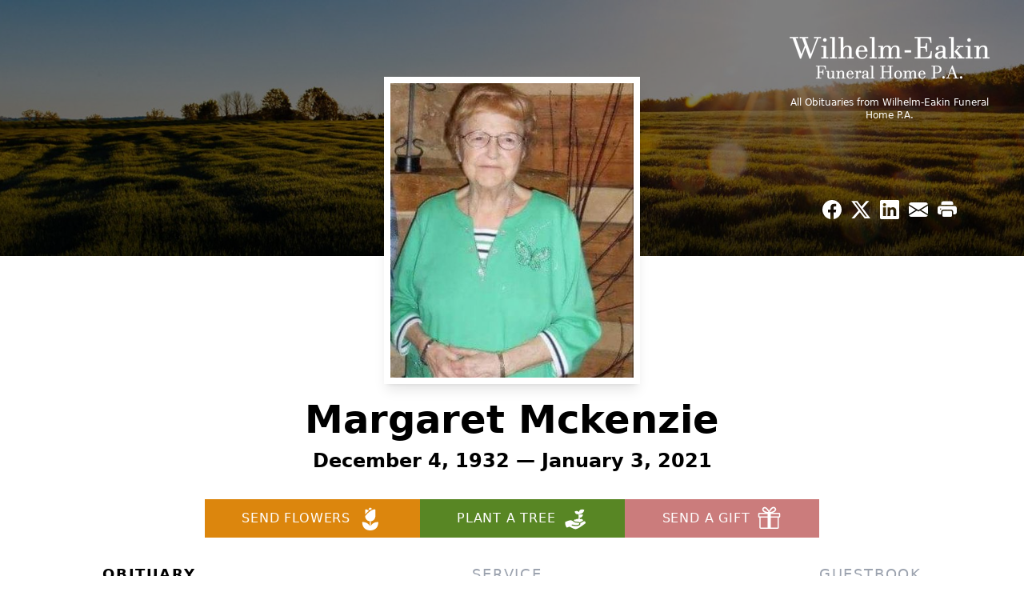

--- FILE ---
content_type: text/html; charset=utf-8
request_url: https://www.google.com/recaptcha/enterprise/anchor?ar=1&k=6Lf7-9EmAAAAAEmlf1M6hamrZ0qmATg3MblOM6ur&co=aHR0cHM6Ly93d3cud2lsaGVsbWVha2luLmNvbTo0NDM.&hl=en&type=image&v=N67nZn4AqZkNcbeMu4prBgzg&theme=light&size=invisible&badge=bottomright&anchor-ms=20000&execute-ms=30000&cb=sxt6rsm0bt38
body_size: 48611
content:
<!DOCTYPE HTML><html dir="ltr" lang="en"><head><meta http-equiv="Content-Type" content="text/html; charset=UTF-8">
<meta http-equiv="X-UA-Compatible" content="IE=edge">
<title>reCAPTCHA</title>
<style type="text/css">
/* cyrillic-ext */
@font-face {
  font-family: 'Roboto';
  font-style: normal;
  font-weight: 400;
  font-stretch: 100%;
  src: url(//fonts.gstatic.com/s/roboto/v48/KFO7CnqEu92Fr1ME7kSn66aGLdTylUAMa3GUBHMdazTgWw.woff2) format('woff2');
  unicode-range: U+0460-052F, U+1C80-1C8A, U+20B4, U+2DE0-2DFF, U+A640-A69F, U+FE2E-FE2F;
}
/* cyrillic */
@font-face {
  font-family: 'Roboto';
  font-style: normal;
  font-weight: 400;
  font-stretch: 100%;
  src: url(//fonts.gstatic.com/s/roboto/v48/KFO7CnqEu92Fr1ME7kSn66aGLdTylUAMa3iUBHMdazTgWw.woff2) format('woff2');
  unicode-range: U+0301, U+0400-045F, U+0490-0491, U+04B0-04B1, U+2116;
}
/* greek-ext */
@font-face {
  font-family: 'Roboto';
  font-style: normal;
  font-weight: 400;
  font-stretch: 100%;
  src: url(//fonts.gstatic.com/s/roboto/v48/KFO7CnqEu92Fr1ME7kSn66aGLdTylUAMa3CUBHMdazTgWw.woff2) format('woff2');
  unicode-range: U+1F00-1FFF;
}
/* greek */
@font-face {
  font-family: 'Roboto';
  font-style: normal;
  font-weight: 400;
  font-stretch: 100%;
  src: url(//fonts.gstatic.com/s/roboto/v48/KFO7CnqEu92Fr1ME7kSn66aGLdTylUAMa3-UBHMdazTgWw.woff2) format('woff2');
  unicode-range: U+0370-0377, U+037A-037F, U+0384-038A, U+038C, U+038E-03A1, U+03A3-03FF;
}
/* math */
@font-face {
  font-family: 'Roboto';
  font-style: normal;
  font-weight: 400;
  font-stretch: 100%;
  src: url(//fonts.gstatic.com/s/roboto/v48/KFO7CnqEu92Fr1ME7kSn66aGLdTylUAMawCUBHMdazTgWw.woff2) format('woff2');
  unicode-range: U+0302-0303, U+0305, U+0307-0308, U+0310, U+0312, U+0315, U+031A, U+0326-0327, U+032C, U+032F-0330, U+0332-0333, U+0338, U+033A, U+0346, U+034D, U+0391-03A1, U+03A3-03A9, U+03B1-03C9, U+03D1, U+03D5-03D6, U+03F0-03F1, U+03F4-03F5, U+2016-2017, U+2034-2038, U+203C, U+2040, U+2043, U+2047, U+2050, U+2057, U+205F, U+2070-2071, U+2074-208E, U+2090-209C, U+20D0-20DC, U+20E1, U+20E5-20EF, U+2100-2112, U+2114-2115, U+2117-2121, U+2123-214F, U+2190, U+2192, U+2194-21AE, U+21B0-21E5, U+21F1-21F2, U+21F4-2211, U+2213-2214, U+2216-22FF, U+2308-230B, U+2310, U+2319, U+231C-2321, U+2336-237A, U+237C, U+2395, U+239B-23B7, U+23D0, U+23DC-23E1, U+2474-2475, U+25AF, U+25B3, U+25B7, U+25BD, U+25C1, U+25CA, U+25CC, U+25FB, U+266D-266F, U+27C0-27FF, U+2900-2AFF, U+2B0E-2B11, U+2B30-2B4C, U+2BFE, U+3030, U+FF5B, U+FF5D, U+1D400-1D7FF, U+1EE00-1EEFF;
}
/* symbols */
@font-face {
  font-family: 'Roboto';
  font-style: normal;
  font-weight: 400;
  font-stretch: 100%;
  src: url(//fonts.gstatic.com/s/roboto/v48/KFO7CnqEu92Fr1ME7kSn66aGLdTylUAMaxKUBHMdazTgWw.woff2) format('woff2');
  unicode-range: U+0001-000C, U+000E-001F, U+007F-009F, U+20DD-20E0, U+20E2-20E4, U+2150-218F, U+2190, U+2192, U+2194-2199, U+21AF, U+21E6-21F0, U+21F3, U+2218-2219, U+2299, U+22C4-22C6, U+2300-243F, U+2440-244A, U+2460-24FF, U+25A0-27BF, U+2800-28FF, U+2921-2922, U+2981, U+29BF, U+29EB, U+2B00-2BFF, U+4DC0-4DFF, U+FFF9-FFFB, U+10140-1018E, U+10190-1019C, U+101A0, U+101D0-101FD, U+102E0-102FB, U+10E60-10E7E, U+1D2C0-1D2D3, U+1D2E0-1D37F, U+1F000-1F0FF, U+1F100-1F1AD, U+1F1E6-1F1FF, U+1F30D-1F30F, U+1F315, U+1F31C, U+1F31E, U+1F320-1F32C, U+1F336, U+1F378, U+1F37D, U+1F382, U+1F393-1F39F, U+1F3A7-1F3A8, U+1F3AC-1F3AF, U+1F3C2, U+1F3C4-1F3C6, U+1F3CA-1F3CE, U+1F3D4-1F3E0, U+1F3ED, U+1F3F1-1F3F3, U+1F3F5-1F3F7, U+1F408, U+1F415, U+1F41F, U+1F426, U+1F43F, U+1F441-1F442, U+1F444, U+1F446-1F449, U+1F44C-1F44E, U+1F453, U+1F46A, U+1F47D, U+1F4A3, U+1F4B0, U+1F4B3, U+1F4B9, U+1F4BB, U+1F4BF, U+1F4C8-1F4CB, U+1F4D6, U+1F4DA, U+1F4DF, U+1F4E3-1F4E6, U+1F4EA-1F4ED, U+1F4F7, U+1F4F9-1F4FB, U+1F4FD-1F4FE, U+1F503, U+1F507-1F50B, U+1F50D, U+1F512-1F513, U+1F53E-1F54A, U+1F54F-1F5FA, U+1F610, U+1F650-1F67F, U+1F687, U+1F68D, U+1F691, U+1F694, U+1F698, U+1F6AD, U+1F6B2, U+1F6B9-1F6BA, U+1F6BC, U+1F6C6-1F6CF, U+1F6D3-1F6D7, U+1F6E0-1F6EA, U+1F6F0-1F6F3, U+1F6F7-1F6FC, U+1F700-1F7FF, U+1F800-1F80B, U+1F810-1F847, U+1F850-1F859, U+1F860-1F887, U+1F890-1F8AD, U+1F8B0-1F8BB, U+1F8C0-1F8C1, U+1F900-1F90B, U+1F93B, U+1F946, U+1F984, U+1F996, U+1F9E9, U+1FA00-1FA6F, U+1FA70-1FA7C, U+1FA80-1FA89, U+1FA8F-1FAC6, U+1FACE-1FADC, U+1FADF-1FAE9, U+1FAF0-1FAF8, U+1FB00-1FBFF;
}
/* vietnamese */
@font-face {
  font-family: 'Roboto';
  font-style: normal;
  font-weight: 400;
  font-stretch: 100%;
  src: url(//fonts.gstatic.com/s/roboto/v48/KFO7CnqEu92Fr1ME7kSn66aGLdTylUAMa3OUBHMdazTgWw.woff2) format('woff2');
  unicode-range: U+0102-0103, U+0110-0111, U+0128-0129, U+0168-0169, U+01A0-01A1, U+01AF-01B0, U+0300-0301, U+0303-0304, U+0308-0309, U+0323, U+0329, U+1EA0-1EF9, U+20AB;
}
/* latin-ext */
@font-face {
  font-family: 'Roboto';
  font-style: normal;
  font-weight: 400;
  font-stretch: 100%;
  src: url(//fonts.gstatic.com/s/roboto/v48/KFO7CnqEu92Fr1ME7kSn66aGLdTylUAMa3KUBHMdazTgWw.woff2) format('woff2');
  unicode-range: U+0100-02BA, U+02BD-02C5, U+02C7-02CC, U+02CE-02D7, U+02DD-02FF, U+0304, U+0308, U+0329, U+1D00-1DBF, U+1E00-1E9F, U+1EF2-1EFF, U+2020, U+20A0-20AB, U+20AD-20C0, U+2113, U+2C60-2C7F, U+A720-A7FF;
}
/* latin */
@font-face {
  font-family: 'Roboto';
  font-style: normal;
  font-weight: 400;
  font-stretch: 100%;
  src: url(//fonts.gstatic.com/s/roboto/v48/KFO7CnqEu92Fr1ME7kSn66aGLdTylUAMa3yUBHMdazQ.woff2) format('woff2');
  unicode-range: U+0000-00FF, U+0131, U+0152-0153, U+02BB-02BC, U+02C6, U+02DA, U+02DC, U+0304, U+0308, U+0329, U+2000-206F, U+20AC, U+2122, U+2191, U+2193, U+2212, U+2215, U+FEFF, U+FFFD;
}
/* cyrillic-ext */
@font-face {
  font-family: 'Roboto';
  font-style: normal;
  font-weight: 500;
  font-stretch: 100%;
  src: url(//fonts.gstatic.com/s/roboto/v48/KFO7CnqEu92Fr1ME7kSn66aGLdTylUAMa3GUBHMdazTgWw.woff2) format('woff2');
  unicode-range: U+0460-052F, U+1C80-1C8A, U+20B4, U+2DE0-2DFF, U+A640-A69F, U+FE2E-FE2F;
}
/* cyrillic */
@font-face {
  font-family: 'Roboto';
  font-style: normal;
  font-weight: 500;
  font-stretch: 100%;
  src: url(//fonts.gstatic.com/s/roboto/v48/KFO7CnqEu92Fr1ME7kSn66aGLdTylUAMa3iUBHMdazTgWw.woff2) format('woff2');
  unicode-range: U+0301, U+0400-045F, U+0490-0491, U+04B0-04B1, U+2116;
}
/* greek-ext */
@font-face {
  font-family: 'Roboto';
  font-style: normal;
  font-weight: 500;
  font-stretch: 100%;
  src: url(//fonts.gstatic.com/s/roboto/v48/KFO7CnqEu92Fr1ME7kSn66aGLdTylUAMa3CUBHMdazTgWw.woff2) format('woff2');
  unicode-range: U+1F00-1FFF;
}
/* greek */
@font-face {
  font-family: 'Roboto';
  font-style: normal;
  font-weight: 500;
  font-stretch: 100%;
  src: url(//fonts.gstatic.com/s/roboto/v48/KFO7CnqEu92Fr1ME7kSn66aGLdTylUAMa3-UBHMdazTgWw.woff2) format('woff2');
  unicode-range: U+0370-0377, U+037A-037F, U+0384-038A, U+038C, U+038E-03A1, U+03A3-03FF;
}
/* math */
@font-face {
  font-family: 'Roboto';
  font-style: normal;
  font-weight: 500;
  font-stretch: 100%;
  src: url(//fonts.gstatic.com/s/roboto/v48/KFO7CnqEu92Fr1ME7kSn66aGLdTylUAMawCUBHMdazTgWw.woff2) format('woff2');
  unicode-range: U+0302-0303, U+0305, U+0307-0308, U+0310, U+0312, U+0315, U+031A, U+0326-0327, U+032C, U+032F-0330, U+0332-0333, U+0338, U+033A, U+0346, U+034D, U+0391-03A1, U+03A3-03A9, U+03B1-03C9, U+03D1, U+03D5-03D6, U+03F0-03F1, U+03F4-03F5, U+2016-2017, U+2034-2038, U+203C, U+2040, U+2043, U+2047, U+2050, U+2057, U+205F, U+2070-2071, U+2074-208E, U+2090-209C, U+20D0-20DC, U+20E1, U+20E5-20EF, U+2100-2112, U+2114-2115, U+2117-2121, U+2123-214F, U+2190, U+2192, U+2194-21AE, U+21B0-21E5, U+21F1-21F2, U+21F4-2211, U+2213-2214, U+2216-22FF, U+2308-230B, U+2310, U+2319, U+231C-2321, U+2336-237A, U+237C, U+2395, U+239B-23B7, U+23D0, U+23DC-23E1, U+2474-2475, U+25AF, U+25B3, U+25B7, U+25BD, U+25C1, U+25CA, U+25CC, U+25FB, U+266D-266F, U+27C0-27FF, U+2900-2AFF, U+2B0E-2B11, U+2B30-2B4C, U+2BFE, U+3030, U+FF5B, U+FF5D, U+1D400-1D7FF, U+1EE00-1EEFF;
}
/* symbols */
@font-face {
  font-family: 'Roboto';
  font-style: normal;
  font-weight: 500;
  font-stretch: 100%;
  src: url(//fonts.gstatic.com/s/roboto/v48/KFO7CnqEu92Fr1ME7kSn66aGLdTylUAMaxKUBHMdazTgWw.woff2) format('woff2');
  unicode-range: U+0001-000C, U+000E-001F, U+007F-009F, U+20DD-20E0, U+20E2-20E4, U+2150-218F, U+2190, U+2192, U+2194-2199, U+21AF, U+21E6-21F0, U+21F3, U+2218-2219, U+2299, U+22C4-22C6, U+2300-243F, U+2440-244A, U+2460-24FF, U+25A0-27BF, U+2800-28FF, U+2921-2922, U+2981, U+29BF, U+29EB, U+2B00-2BFF, U+4DC0-4DFF, U+FFF9-FFFB, U+10140-1018E, U+10190-1019C, U+101A0, U+101D0-101FD, U+102E0-102FB, U+10E60-10E7E, U+1D2C0-1D2D3, U+1D2E0-1D37F, U+1F000-1F0FF, U+1F100-1F1AD, U+1F1E6-1F1FF, U+1F30D-1F30F, U+1F315, U+1F31C, U+1F31E, U+1F320-1F32C, U+1F336, U+1F378, U+1F37D, U+1F382, U+1F393-1F39F, U+1F3A7-1F3A8, U+1F3AC-1F3AF, U+1F3C2, U+1F3C4-1F3C6, U+1F3CA-1F3CE, U+1F3D4-1F3E0, U+1F3ED, U+1F3F1-1F3F3, U+1F3F5-1F3F7, U+1F408, U+1F415, U+1F41F, U+1F426, U+1F43F, U+1F441-1F442, U+1F444, U+1F446-1F449, U+1F44C-1F44E, U+1F453, U+1F46A, U+1F47D, U+1F4A3, U+1F4B0, U+1F4B3, U+1F4B9, U+1F4BB, U+1F4BF, U+1F4C8-1F4CB, U+1F4D6, U+1F4DA, U+1F4DF, U+1F4E3-1F4E6, U+1F4EA-1F4ED, U+1F4F7, U+1F4F9-1F4FB, U+1F4FD-1F4FE, U+1F503, U+1F507-1F50B, U+1F50D, U+1F512-1F513, U+1F53E-1F54A, U+1F54F-1F5FA, U+1F610, U+1F650-1F67F, U+1F687, U+1F68D, U+1F691, U+1F694, U+1F698, U+1F6AD, U+1F6B2, U+1F6B9-1F6BA, U+1F6BC, U+1F6C6-1F6CF, U+1F6D3-1F6D7, U+1F6E0-1F6EA, U+1F6F0-1F6F3, U+1F6F7-1F6FC, U+1F700-1F7FF, U+1F800-1F80B, U+1F810-1F847, U+1F850-1F859, U+1F860-1F887, U+1F890-1F8AD, U+1F8B0-1F8BB, U+1F8C0-1F8C1, U+1F900-1F90B, U+1F93B, U+1F946, U+1F984, U+1F996, U+1F9E9, U+1FA00-1FA6F, U+1FA70-1FA7C, U+1FA80-1FA89, U+1FA8F-1FAC6, U+1FACE-1FADC, U+1FADF-1FAE9, U+1FAF0-1FAF8, U+1FB00-1FBFF;
}
/* vietnamese */
@font-face {
  font-family: 'Roboto';
  font-style: normal;
  font-weight: 500;
  font-stretch: 100%;
  src: url(//fonts.gstatic.com/s/roboto/v48/KFO7CnqEu92Fr1ME7kSn66aGLdTylUAMa3OUBHMdazTgWw.woff2) format('woff2');
  unicode-range: U+0102-0103, U+0110-0111, U+0128-0129, U+0168-0169, U+01A0-01A1, U+01AF-01B0, U+0300-0301, U+0303-0304, U+0308-0309, U+0323, U+0329, U+1EA0-1EF9, U+20AB;
}
/* latin-ext */
@font-face {
  font-family: 'Roboto';
  font-style: normal;
  font-weight: 500;
  font-stretch: 100%;
  src: url(//fonts.gstatic.com/s/roboto/v48/KFO7CnqEu92Fr1ME7kSn66aGLdTylUAMa3KUBHMdazTgWw.woff2) format('woff2');
  unicode-range: U+0100-02BA, U+02BD-02C5, U+02C7-02CC, U+02CE-02D7, U+02DD-02FF, U+0304, U+0308, U+0329, U+1D00-1DBF, U+1E00-1E9F, U+1EF2-1EFF, U+2020, U+20A0-20AB, U+20AD-20C0, U+2113, U+2C60-2C7F, U+A720-A7FF;
}
/* latin */
@font-face {
  font-family: 'Roboto';
  font-style: normal;
  font-weight: 500;
  font-stretch: 100%;
  src: url(//fonts.gstatic.com/s/roboto/v48/KFO7CnqEu92Fr1ME7kSn66aGLdTylUAMa3yUBHMdazQ.woff2) format('woff2');
  unicode-range: U+0000-00FF, U+0131, U+0152-0153, U+02BB-02BC, U+02C6, U+02DA, U+02DC, U+0304, U+0308, U+0329, U+2000-206F, U+20AC, U+2122, U+2191, U+2193, U+2212, U+2215, U+FEFF, U+FFFD;
}
/* cyrillic-ext */
@font-face {
  font-family: 'Roboto';
  font-style: normal;
  font-weight: 900;
  font-stretch: 100%;
  src: url(//fonts.gstatic.com/s/roboto/v48/KFO7CnqEu92Fr1ME7kSn66aGLdTylUAMa3GUBHMdazTgWw.woff2) format('woff2');
  unicode-range: U+0460-052F, U+1C80-1C8A, U+20B4, U+2DE0-2DFF, U+A640-A69F, U+FE2E-FE2F;
}
/* cyrillic */
@font-face {
  font-family: 'Roboto';
  font-style: normal;
  font-weight: 900;
  font-stretch: 100%;
  src: url(//fonts.gstatic.com/s/roboto/v48/KFO7CnqEu92Fr1ME7kSn66aGLdTylUAMa3iUBHMdazTgWw.woff2) format('woff2');
  unicode-range: U+0301, U+0400-045F, U+0490-0491, U+04B0-04B1, U+2116;
}
/* greek-ext */
@font-face {
  font-family: 'Roboto';
  font-style: normal;
  font-weight: 900;
  font-stretch: 100%;
  src: url(//fonts.gstatic.com/s/roboto/v48/KFO7CnqEu92Fr1ME7kSn66aGLdTylUAMa3CUBHMdazTgWw.woff2) format('woff2');
  unicode-range: U+1F00-1FFF;
}
/* greek */
@font-face {
  font-family: 'Roboto';
  font-style: normal;
  font-weight: 900;
  font-stretch: 100%;
  src: url(//fonts.gstatic.com/s/roboto/v48/KFO7CnqEu92Fr1ME7kSn66aGLdTylUAMa3-UBHMdazTgWw.woff2) format('woff2');
  unicode-range: U+0370-0377, U+037A-037F, U+0384-038A, U+038C, U+038E-03A1, U+03A3-03FF;
}
/* math */
@font-face {
  font-family: 'Roboto';
  font-style: normal;
  font-weight: 900;
  font-stretch: 100%;
  src: url(//fonts.gstatic.com/s/roboto/v48/KFO7CnqEu92Fr1ME7kSn66aGLdTylUAMawCUBHMdazTgWw.woff2) format('woff2');
  unicode-range: U+0302-0303, U+0305, U+0307-0308, U+0310, U+0312, U+0315, U+031A, U+0326-0327, U+032C, U+032F-0330, U+0332-0333, U+0338, U+033A, U+0346, U+034D, U+0391-03A1, U+03A3-03A9, U+03B1-03C9, U+03D1, U+03D5-03D6, U+03F0-03F1, U+03F4-03F5, U+2016-2017, U+2034-2038, U+203C, U+2040, U+2043, U+2047, U+2050, U+2057, U+205F, U+2070-2071, U+2074-208E, U+2090-209C, U+20D0-20DC, U+20E1, U+20E5-20EF, U+2100-2112, U+2114-2115, U+2117-2121, U+2123-214F, U+2190, U+2192, U+2194-21AE, U+21B0-21E5, U+21F1-21F2, U+21F4-2211, U+2213-2214, U+2216-22FF, U+2308-230B, U+2310, U+2319, U+231C-2321, U+2336-237A, U+237C, U+2395, U+239B-23B7, U+23D0, U+23DC-23E1, U+2474-2475, U+25AF, U+25B3, U+25B7, U+25BD, U+25C1, U+25CA, U+25CC, U+25FB, U+266D-266F, U+27C0-27FF, U+2900-2AFF, U+2B0E-2B11, U+2B30-2B4C, U+2BFE, U+3030, U+FF5B, U+FF5D, U+1D400-1D7FF, U+1EE00-1EEFF;
}
/* symbols */
@font-face {
  font-family: 'Roboto';
  font-style: normal;
  font-weight: 900;
  font-stretch: 100%;
  src: url(//fonts.gstatic.com/s/roboto/v48/KFO7CnqEu92Fr1ME7kSn66aGLdTylUAMaxKUBHMdazTgWw.woff2) format('woff2');
  unicode-range: U+0001-000C, U+000E-001F, U+007F-009F, U+20DD-20E0, U+20E2-20E4, U+2150-218F, U+2190, U+2192, U+2194-2199, U+21AF, U+21E6-21F0, U+21F3, U+2218-2219, U+2299, U+22C4-22C6, U+2300-243F, U+2440-244A, U+2460-24FF, U+25A0-27BF, U+2800-28FF, U+2921-2922, U+2981, U+29BF, U+29EB, U+2B00-2BFF, U+4DC0-4DFF, U+FFF9-FFFB, U+10140-1018E, U+10190-1019C, U+101A0, U+101D0-101FD, U+102E0-102FB, U+10E60-10E7E, U+1D2C0-1D2D3, U+1D2E0-1D37F, U+1F000-1F0FF, U+1F100-1F1AD, U+1F1E6-1F1FF, U+1F30D-1F30F, U+1F315, U+1F31C, U+1F31E, U+1F320-1F32C, U+1F336, U+1F378, U+1F37D, U+1F382, U+1F393-1F39F, U+1F3A7-1F3A8, U+1F3AC-1F3AF, U+1F3C2, U+1F3C4-1F3C6, U+1F3CA-1F3CE, U+1F3D4-1F3E0, U+1F3ED, U+1F3F1-1F3F3, U+1F3F5-1F3F7, U+1F408, U+1F415, U+1F41F, U+1F426, U+1F43F, U+1F441-1F442, U+1F444, U+1F446-1F449, U+1F44C-1F44E, U+1F453, U+1F46A, U+1F47D, U+1F4A3, U+1F4B0, U+1F4B3, U+1F4B9, U+1F4BB, U+1F4BF, U+1F4C8-1F4CB, U+1F4D6, U+1F4DA, U+1F4DF, U+1F4E3-1F4E6, U+1F4EA-1F4ED, U+1F4F7, U+1F4F9-1F4FB, U+1F4FD-1F4FE, U+1F503, U+1F507-1F50B, U+1F50D, U+1F512-1F513, U+1F53E-1F54A, U+1F54F-1F5FA, U+1F610, U+1F650-1F67F, U+1F687, U+1F68D, U+1F691, U+1F694, U+1F698, U+1F6AD, U+1F6B2, U+1F6B9-1F6BA, U+1F6BC, U+1F6C6-1F6CF, U+1F6D3-1F6D7, U+1F6E0-1F6EA, U+1F6F0-1F6F3, U+1F6F7-1F6FC, U+1F700-1F7FF, U+1F800-1F80B, U+1F810-1F847, U+1F850-1F859, U+1F860-1F887, U+1F890-1F8AD, U+1F8B0-1F8BB, U+1F8C0-1F8C1, U+1F900-1F90B, U+1F93B, U+1F946, U+1F984, U+1F996, U+1F9E9, U+1FA00-1FA6F, U+1FA70-1FA7C, U+1FA80-1FA89, U+1FA8F-1FAC6, U+1FACE-1FADC, U+1FADF-1FAE9, U+1FAF0-1FAF8, U+1FB00-1FBFF;
}
/* vietnamese */
@font-face {
  font-family: 'Roboto';
  font-style: normal;
  font-weight: 900;
  font-stretch: 100%;
  src: url(//fonts.gstatic.com/s/roboto/v48/KFO7CnqEu92Fr1ME7kSn66aGLdTylUAMa3OUBHMdazTgWw.woff2) format('woff2');
  unicode-range: U+0102-0103, U+0110-0111, U+0128-0129, U+0168-0169, U+01A0-01A1, U+01AF-01B0, U+0300-0301, U+0303-0304, U+0308-0309, U+0323, U+0329, U+1EA0-1EF9, U+20AB;
}
/* latin-ext */
@font-face {
  font-family: 'Roboto';
  font-style: normal;
  font-weight: 900;
  font-stretch: 100%;
  src: url(//fonts.gstatic.com/s/roboto/v48/KFO7CnqEu92Fr1ME7kSn66aGLdTylUAMa3KUBHMdazTgWw.woff2) format('woff2');
  unicode-range: U+0100-02BA, U+02BD-02C5, U+02C7-02CC, U+02CE-02D7, U+02DD-02FF, U+0304, U+0308, U+0329, U+1D00-1DBF, U+1E00-1E9F, U+1EF2-1EFF, U+2020, U+20A0-20AB, U+20AD-20C0, U+2113, U+2C60-2C7F, U+A720-A7FF;
}
/* latin */
@font-face {
  font-family: 'Roboto';
  font-style: normal;
  font-weight: 900;
  font-stretch: 100%;
  src: url(//fonts.gstatic.com/s/roboto/v48/KFO7CnqEu92Fr1ME7kSn66aGLdTylUAMa3yUBHMdazQ.woff2) format('woff2');
  unicode-range: U+0000-00FF, U+0131, U+0152-0153, U+02BB-02BC, U+02C6, U+02DA, U+02DC, U+0304, U+0308, U+0329, U+2000-206F, U+20AC, U+2122, U+2191, U+2193, U+2212, U+2215, U+FEFF, U+FFFD;
}

</style>
<link rel="stylesheet" type="text/css" href="https://www.gstatic.com/recaptcha/releases/N67nZn4AqZkNcbeMu4prBgzg/styles__ltr.css">
<script nonce="UC9URpTYD2MvnoqkAVEw_w" type="text/javascript">window['__recaptcha_api'] = 'https://www.google.com/recaptcha/enterprise/';</script>
<script type="text/javascript" src="https://www.gstatic.com/recaptcha/releases/N67nZn4AqZkNcbeMu4prBgzg/recaptcha__en.js" nonce="UC9URpTYD2MvnoqkAVEw_w">
      
    </script></head>
<body><div id="rc-anchor-alert" class="rc-anchor-alert"></div>
<input type="hidden" id="recaptcha-token" value="[base64]">
<script type="text/javascript" nonce="UC9URpTYD2MvnoqkAVEw_w">
      recaptcha.anchor.Main.init("[\x22ainput\x22,[\x22bgdata\x22,\x22\x22,\[base64]/[base64]/[base64]/[base64]/[base64]/[base64]/KGcoTywyNTMsTy5PKSxVRyhPLEMpKTpnKE8sMjUzLEMpLE8pKSxsKSksTykpfSxieT1mdW5jdGlvbihDLE8sdSxsKXtmb3IobD0odT1SKEMpLDApO08+MDtPLS0pbD1sPDw4fFooQyk7ZyhDLHUsbCl9LFVHPWZ1bmN0aW9uKEMsTyl7Qy5pLmxlbmd0aD4xMDQ/[base64]/[base64]/[base64]/[base64]/[base64]/[base64]/[base64]\\u003d\x22,\[base64]\\u003d\\u003d\x22,\x22w5rCpcOwCsK4w6TCsyXCvinCrG8MaMKbXgkow4vClTNyUcO2wrLCi2LDvQY4wrN6woYtF0HCi2TDuUHDgjPDi1LDgi/[base64]/w5TDusKtLnvDhDYewrMyw7dPwrJuwq1jXcKBBldoDm3CtMK6w6dEw5gyB8ODwqpZw7bDp0/Ch8KjRMK7w7nCkcKWKcK6wprCn8OCQMOYVsKyw4jDkMO4wp0iw5crwpXDpn0EwrjCnQTDosKvwqJYw7DCvMOSXUjCmMOxGQXDvWvCq8KzBjPCgMOUw4XDrlQVwoxvw7FrMsK1AG1VfiU/w51jwrPDjS8/QcO0EsKNe8O9w6XCpMOZOwbCmMO6e8KAB8K5wp0Bw7t9wr/[base64]/w7tTw6BKOCYTw4zDiMKwccOAXMKAwpJpwrnDllvDksKuAwzDpwzCpcOEw6VhARDDg0NPwqQRw6UWJFzDosOXw5h/InvCnsK/QBXDjFwYwrHCgCLCp3bDngsowofDkwvDrCJ9EGhZw7bCjC/CpMKDaQNjUsOVDXzCncO/w6XDoxzCncKmYkNPw6JuwplLXQ/CpDHDncOpw5Q7w6bCsSvDgAhEwq3DgwllFHgwwqEVworDoMOgw7k2w5dhW8OMek4YPQJSeGnCu8KLw6oPwoILw47DhsOnFsKqb8KeO0/Cu2HDk8O1fw0zA3xew7VuBW7DnMKmQ8K/wqDDt0rCncKNwonDkcKDwpnDpT7CicKQQEzDicK/wo7DsMKww4jDjcOrNjHCqm7DhMO1w7HCj8OZeMKow4DDu2QuPBM6csO2f258DcO4IcOnFEtNwozCs8OyTsKlQUo1wrbDgEMDwrkCCsK/wq7Cu30Sw6M6AMKgw4HCucOMw6/CnMKPAsKgeQZEAznDpsO7w5oUwo9jdHczw6rDjX7DgsK+w6LCvsO0wqjCpMOYwokAUcKRRg/ChkrDhMOXwrdgBcKvA3bCtCfDt8ORw5jDmsK9TSfCh8KrBT3CrlcJRMOAwpfDs8KRw5ozE1dbVhXDscKpw44DccOCMVLDrsKIQGHDvsOcw5deZMK/[base64]/[base64]/CqsK5woXDhnrCvUnDthdIfhkWOBYUbMOtwqMsw4EFKxpTwqfDvgUYwq7CnGpBw5MyInHDlnhPw5TDlMK/w5dqTGHCiDjCsMKbO8KFw7PDiTsUY8KawrXCtcO2Hi4lw47CtsOARsOYw53DjCTDlUopWMK/w6fDv8OvYcK4wr5Vw5pPNHXCqMKzOBxmPBHCjEDDicKww5rCmsOGw7/CsMOuccKcwqjDuETDoj7DgmYQworCssK7XsKGUsONJ2dewrYnw7B5bS/DqUp9w57CsHTCgWZZw4XDiDLDqAVBw7zDsWojwqwQw6nDuz3CsyAqw7/CmGZ2LUpyWXLDuyIvKsOgD1PCp8OLGMOiw4dDTsKqw5XDlMKDw6zDnizDnUYCZ2E2L0oyw4bCvztHdBfCund4wqnCksO5w5hlLsOiwovDmls0HMKcQTHCjlHDil09wrXCscKMFTxtw6nDhxfCvsO7AMK9w7E/[base64]/CqcKqw5vCnwnCoCzCpG/Co3DCmzFbYcOkKHVvA8Ktwo7DgQk7w4XCmSTDgMKhE8KWHnDDrMKww4/[base64]/DosOGwpLDr8KWw7MBwpV5EUPDgMKpworDkEzCncO5dsKQw77DhsKhV8KdScOxXgbCosKTW23ChMKpMMO9eG3CkcORQcO5w7xpdcKow7/[base64]/OGoUwofCvcKgBR3CmW/[base64]/CqMKQSXNBwrZywqh/woDDpsOHVEQLw4rCicKTwpDDqMKtwp/[base64]/[base64]/[base64]/Cgx/DvsOvwo/Dkn7DhcOHN2/[base64]/wrPDpcKrc1LDt1gjUy3ClgzCuUMycxwowrUQw6nDlMOhwpIiYsKzMXlhP8OIHsKBVMK9wp95wpdPZMOSAVhNwp3CvMOvwqTDkRB/cHjClTRDAcKIQGXCswHDs3LCiMK/YsOgw7vCgsOOUcOPMUDChMOmwrd6w4g4fMO6wonDjGTCucK9ZhAOwr1bw6PDjBfCqyXDpDcdwrkXIi/[base64]/CoMKYMMOuw5FaAUHCggxLUyHChkBvwpRswrvDv24qw6BKOMKtcn81A8Orw6gJw7Z8WBYKKMOow5M5YMKRYcKTWcOrZAXCmsOMw6w+w5zDm8Ofw4nDg8OBRDrDncK2dcOlIsOZXl/[base64]/CrRjCmjXDoUYewoxpwqBVw7PCpQzDswnCl8OUb3LCjF/Dk8K2A8OfIT9wSELDr1sYwrPCksKCwrzCjsOuwrLDhAPColHDtDTDoRXDi8KoeMKTwpJswpJKaG1fwqzCim1jw4YsCHZZw4hhKcKgPiXCp1gewr0GZMOvAcKNwrsfw6rCu8O4YMOUFsOQBVs/w7DDkcKYRFtDVcKVwqw4woDDly/DqmfDsMKSwpQgcRgJb003wotBw70nw6kUw69cKHkXAnLCmys/woFvwqszw6TDkcO7wrLDuwzCi8K5DiDDoBTDgcOXwqp/wogea2DChsO/[base64]/YcOLGGjDqsO0wpzDiCdhccO2ExHDtmkYw7jCpMKpMhbDg3MGw4TCjlrDhzJpJBLCgD0rMTkhC8ORw6XDgD/[base64]/wr1OS8KTOB/Cs2Vvwq3Cs8KMwonDvsOMw6jDkgLCrQfDqcOqwrAFwoTCoMOVfGUTbsKuwoTDqEzDijTCthjCtMOyHUlcAEdbGEtfw70Jw41awqfCg8KTwqxVw57DsGDClXnDrxQ7BsKqPjV9I8K2NsKdwozCocKYXQ1yw6jDocORwrx7w63DjcKOT3/[base64]/GcOEw7XDk8KsXSjDuQXDjsOBwp4KRAU4w7gAwqssw4fCq2jCrDdtIMKDRA4Lw7bCpB/CsMK0MMO4EcKqHMKew6PDlMKbw657TBU1w6XCs8Oow6nDvMKNw5ICWsKdVsOZwq5YwoDDnF7CvMKBw6PCrl3Cqn0oKBXDncKLw5JJw67DpkXCqsO1XMKVGcKWw6PDtcO/w7wkwoHCsBrChcKtw7TCkl7DhcOEDcOjCcKwTRXCqsKGdcK8J3VJwq1bw5jDu1DDncO4w7FAwqURQE1xwqXDhsOHw6LDjMOdwpvDksKLw4AQwqpqPcKGacOLw5PDq8Okw4vDtsOXw5Qow6LDg3RWb1B2WMOgw5dqw6zCiEnCpSHDh8Ocw43DsE/[base64]/[base64]/TCHCly/[base64]/DnzCukjChGzCp8Kec8KGLMKZRsOiT0duDGxowq1hOMOFw67Ct30owog6w6fDssKpTsK8w7Bsw7fDmDPCmAUdEl3CkWbCrik/w5A5w7NGUzjCm8Osw7HDlcOKwpchw7HDncO+wrpAw7MsF8O5NcOeH8KlZsOaw5XCo8OUw7vCjcKOLmYXKjVSwpfDgMKJM3vCpU9BCcOWMcOHw4TDsMKVBMOKB8KSwozCrsKBwrLDu8OReHlzw4gVwq8RKMO+PcOOWsONw75qPMK/K2rDuQ7DvMKqwotXS3TCh2PDrcKIecKZXsKlLcK7w5ZBMcOwZwoKGCHDjEjCgcKbw6VETX3DgAs0cyxgCwg+OMOhw7rCusOUV8OlZRsoDWXCksOwL8OXKMKMwp8lA8OrwrRrE8Kww4UHMAQvJXYbUWE5RsOMbgzDrErDsAFNw7obwrnDl8O5GkRuw79ufcOswq/Cp8Khw6XDk8Ouw4rDlsOSAMOFw7o+wo3CghfDoMKrNsKLRsOHCV3DqhRgwqYwSsOHw7LDhE8Fw7gQGcOhUjrCpsO1wp1FwqfDhjUMwrrCtlxYw67DriQjwqsWw4tDJEbCosOsLsOvw6UywofCrMK/[base64]/DrBJOUG9bwqZGJ8KNY8KgKcOKwr5kcijClX/DuCfDtcKjEm3Dk8Kiwo7DsCsLw73CkcOqCwPCv3hKSMK3ZgbDhBYXHAleK8O8fU4CX2zCjWjCtmvDo8KQwqDDscKnbsKdP2nCtcOwfAxqQcKCw7xoRSvDs1diKsKaw5PCjMOFOsOSw53CnHjDg8K3w700w5bCuiLDgcO/wpdbwr1Rw5zDtcKrLMKfw4xAwqfDjVjCsBxjw7rDkj3CojXDgsKGC8KwTsOCAnxKw79Mwp4Kw43Crxd/ZVU+wqZmcsKsK2Abw77CpGAZPgbCs8OtXsOYwptaw77CscOqccOuw6PDnsKRfiHDqMKCbMOIw6TDqm5uwp82w4zDhMKueRArwqbDv38ow7vDg0LCoUwiDFDCgsKMwrTCm2xVwpLDtsKcLwNjw4PDrAoBwoTCp18kw7rDhMKGScKTwpdEw48PAsOuBB/Cr8KkTcOeOR/Do3cVF3xNZ1bDokk9OmbDtsKeKFo8woVjw70mXGEqB8K2wrLCmEjDhcOnZx7CucKbDXQPwp1PwrV1TMKcbMOxwqs1woPCsMO/w7oKwqIOwps7HQTDj3TCocKUPF4qw7jCphzDn8KEwooWCcOTw6DDp3xvWMK5OXDDt8OQDsOywqU6w6kpw5pyw58PDsOfWQIYwqhqw4vChcONUWwfw4LConApAsK/woTCj8OTw7YdRGPCnsKiUsO5HA7CkgrDlAPCmcKjEjjDrhHCtx3DkMOfw5fCiGETUW0yfXEDPsKyO8K4w4rCrDjDqnEIwpvCsksdY2vCmwTCj8OZwqzDhDUHYMOOw60Hwp5rw7/Dk8KCw5ZGdcOnL3Yjwpd4wprClMK0U3UJHyUEw55awqMewo3CoGnCssKyw5EvPcOAwpLChFXDjizDtcKVHBnDth9HPDPDnMKseig5RBbDj8OGbjtOZcOfwqVmNsOEw5DCjjbDmFNywqZlZhg9w4MzRiDDnGDDp3HDpsOXw4/DgQgRB0vCjyA1w4nCr8KxYn0IRHPDqlEjKMKqwpjCqx/CsynCo8OWwpzDnB3Cv23Cm8OiwoDDkMK4ZcOWwrkyAWkYe03CuUTCnEYBw5HDuMOiBQR8OMKBwpbDvG3CszRUwp7DjkFYXMKyLVfCoy3CsMK7P8KBeD/Dg8O+KsKtN8KBwoPDs2Q4Wl/DqzhqwoV7worCsMKTWMOhSsKLPcOqwq/CisO1wpwlw7Qxw5XCuV3CrSE/QGVdw54fw6XCnT9DcFttTxtMw7YFb2sOBMOBwo/DnijCsg9WH8OqwoBSw6Emwp/DucOTwr0aB2jDisKRVHPCk1hQwp5Qw7/DnMK+YcKWwrVxw7/[base64]/GcKJwptZwp0YwpFnC0EWOybDpjDDvsKnwqQ/[base64]/[base64]/DpsKswqA5w5bDo8OSZS/[base64]/Ch8O6EcKDw5oJHDjDqcO3wqR4BjvCl8KRw4PDsCDCgsOfw7rDnsOcM0ZDVMKOKyDDqsOfw4IDbcKzwo9hwpskw5TCjMKfOUXCvsK4TAhKGMKew4RyPVVREADCuV/DgykRwqIsw6VzCxtCEcKowoZnHy7Cjw7DmDQ/[base64]/Cl8OFFMODwqHCjXo3wpfCgsODw55XDTxrwoTDocKfZSRuQUzDsMOrwpXDqzBcNcK9wpvDkcOjwqrCicKUK0LDlzrDrcORPMO2w7pEU0ggczHDk0YvwrHDrilbYsK2w4/[base64]/DsGgJwroWwqHCrsKMSx7DjcOtNBbDrsKdf8O8QTDCoxt5w7MSwq3Cvhx/C8OxdBRzwpMLLsOfwojDsnPDjUrDtnvDmcOuwovDj8OCQsOHWRwbwppPUHRJdMOLbmnCqMKkIsKNw4ZCATfDlmI+UQPCgsK/w5YIF8KKZTMOwrNwwpkPw7Njw73CkW7CpMKvIgobacOefMOaUsKyXmUTwo/DpEY0w7EwFlXDjMOFwpUTBlNbw5l+wojCi8KpOMKpMy40IlnCtsKzcMOWWsOrS3ELO0/CtcK7TcKxwoTDkSvDp1BUZVLDnjMVf1Aew5fDtR/DqxvDoXHCgcO6w5HDuMK0GsKuJ8OFw5JhZHBcZcKCw7nCicKPY8OLBmljBcOxw7dmw7PDrD5twoHDsMO3wp8vwrNOw57CiSbDjmzDiVrCi8KRD8KPcjZ4wpLDu1bDvBEmekHCnT7CicOvwqPCqcO/[base64]/DgX3Dl8K9NsKGwplqQ8KePcOwQcO0wpnDmnRSwprCr8OqwoUqw5DDjcOdw43CpUPDkcOyw6o/aC/DhMOKXzVnDMKdw7M1w78LPgdEwoY1wqBJBgzDriUkFsK3PcO0VcKMwqEYw5Zdw4jDsTlxXjbDrlkLw55WDCIOAcKCw6bCs3gfOUzDuFzDo8OvJcObwqPDusK+dhYTOxlXbzXDgkTCs3vDuVoUwo5AwpVQwrVgCTUeIcK/eD90w7dbKyDClMO2DGnCrMOSUsKeQsOiwrjCiMKRw4oiw4plwqEWe8OENsKRw7nDtcKRwp4nB8K/w5BuwrrCmsOMLsOmwqZ2wrFLekptHWcSwoDCq8K8csKpw4EEw4/DjMKaKcOww5TClWXCnijDuhw5woEyfMOqwqzDpsKXw5rDthnDsRsFAMK0UxEZw6zCssKqccKdw6t3w7lxwpzDl3/DpcOyAcOPC1dPwrBZw7gIUCxCwrxlw7DCnxk2w7ZLfMOQwpbDksO6wpVzSsOhVFMVwo8tecOtw4zDkwrDsW07bQxGwro9wqrDp8Kjw4fDusKTw6LCjMOXRsOlwrDDnHoeGsK8dMK6wp9cw6fDo8OEUmLDqMK/DDPDqcOuaMOmVihHw5jDkQbDjAfCgMKgwrHDv8OmaEJifcOJw6BIGkdiwoDCtBk7cMOJwpzChMK3BU3DrDNjZx7CtgTDmsKFwobCqETCpMKZw6vCvkXDij/CqGN9QcKuOmg7W2XDpCVGV1oDwqnCn8OaCntIMSPCisOow4UoEicQQiXCr8ORwpnDi8KIw5TCsivDr8OBw5jCjUl2woDDh8O7wpvCtMOQaX3DmcOFwp9Qw70xwrjDncO5w4Jlw4cqbAhGGsKzGSHDszzChcO/SMKiG8Knw5PDvMOALsO2w7RoWcOzGErCnzAuw70kQ8K6ecKqbU8ew6UEIcKxEHTCksKEBw/Dl8KmD8O+CmfCg1h7ESfChUTCm3tBccOLfGdYw5rDkAnCqsOiwqAaw4w5wo/[base64]/wpvCjcKEWsKpQMOJDMKPw6HDsi3DtXvCn8KpeG0BUE/[base64]/DvcOlIn88wqnDsV7CoRHDsV3Dq0ZIwoUpw7Unw7l2CXlURlk8eMOjJ8KHwocTw4jDs1FsGyghw5/ClsOhNMOBeH4/wqHDlcKzwoLDm8K3wqcAw6HDncOBDMKWw4TClMOKRg95w4TCr0rCuhnCulPCmUrCqWnCqWIBeU0Awo5hwrbDqE5CwoXCmMOxwr7Dq8Ojw6RAwp4bR8O8wox6dFgRwqEhMsO1wro/[base64]/wrTDmMKGNcOpw4DDhTLDtMK+OsKBwoEUQsKNw60BwrUoYsKDQMOxS33ChEzDkFfCscKVZcOewoR1dMKcw4U1YcOECcO5bSrCicOCK2/CpyDCssKHWwvDhSpiwrZZwofCpsOcEzrDkcK6w59gw5jCl1zDrhjCvsO5PRUZDsK/cMKVw7DDvcKhdsK3by5tXxUswq3DsmrCj8OJw6rCkMKgUcKNMSbCrQRRwrrCs8O4woPDoMOxRjzDmH5qwpbCocKfwrpuOhnDg3F1w6AlwqLDung4DsO+GgPCqcKUwoZ8RTZxb8Kgwr0Iw5/Cj8Oewrg5wpnDjCs2w4pMNsOtesODwptIw4rDsMKMwp/DjkVCPQXDh1B2NsOxw7TDo3wgIsOhG8KQwpDCmE10HinDrcKxIwrCjyQnBcOPw63DoMODdVfDmn3Dg8KUO8OzDUzDl8OpFMOJwrrDkhpKwrDCgMKASsKrY8Ovwo7CjzEVZzHDjh/[base64]/[base64]/Cl0N9w43DqizDkEHCtgrDmsKnwp9ow77DisOUMTjCgC/[base64]/Do8OVacOZwqthwpvDscKpwrsEBlnCnsKmJMOqDMOJQltxw4NlXXUzwpvDmcKFwpo6dsK2O8KJD8KNwqHCoFfDiT15w6/[base64]/CicK5w6zDtyjDlMOHwr/DmsOJIlhEwrdaw5BrMsOWVxXClsKFanDCtcOvJUzCiRDDm8KwAsOsZHEhwq/CmWAcw7cbwrc2wrHCkx3DssK6BMOwwpoUYARMDsOldMOwfmnCqn0Uw6YZY3Buw7zCqsKhQV3CoU3CosKQGRLDm8OzcR1zHMKSwojCmTtTw7vCnsKLw5/[base64]/CrigjDjrDuWg2wqPDknzCtMKowp9+ZsKfwpJiBxTDvzLDj2p1CsKKw7MeXMOfBjsKEB57SDzDlG9IEMOmDsKzwoEPLWQKwrEUwrTCl0ECBsOuecKKbBHDrHJIZMO0wo3Cg8OvPMOIw5Jew5PDrmc6F1ISPcOyOhjCl8Ohw49BF8KgwqUvVXdgw7vCoMOhw7/DqcKGQcOyw6IDfcKuwprDri7DucKeI8KWw649w4fDu2V4YyPDk8KCGUlpLMO4AydVARDDoVrDsMOew4bCtlATOB8WBz/CnMOhecKxXBgewr0pKMOtw5luEMOkO8OkwpB6R3FVw5nCg8KfYg/Cq8K9w6lGwpfDssKbw4PCoHXDmsOuw7FxCMKWGX7DqMOEwpjDlRwkX8OPw4Znw4TDljUVwo/Dh8KDw6bCncKiw60HwpjCkcO+wqZEODVyV0UeZyLCvRtqQ2NbRXc9wpAPwp10XsKTw6k3FgbCp8OAP8K2wpMLw6AswrrCuMK/SHZvLkbCi1MmwqHDvCQhw7LDhsO3aMKbLQbDkMOtYXnDmyw0Y2zDs8KGw6ofOsOzwpk9wrN2wq1dw6PDo8KDVMKPwqYJw4o7XMONAMKNw7/DhsKLM2xYw7DCqnMdUglkQcKSNDgxwpHDuV3DmytYV8OITMKwYh3CvVfDj8O/w6PCqcOjw4YCPVjCvDVTwrZDSDMlCcORZGsqIgnCjy9JVkl+ZHxhUhMgGS/DmSRRVcKNw6h7w7rCmcOOU8O3w5Q8wrtnfVPDjcOUwolvRi3Cumg0wqvDkcKrUMOdwoJfV8K5w5PDmMOEw4XDswbDgMKYw7ZbQAHDosKmMcK/KMKseyh4OgQROjXCosK/[base64]/Dm8Ofw516B8Oow49eFgNgYcOoZkfCi8Ouw7NYw7x3woHDusOXIcOddVfDhsK+woUYPMK/fA4HQcOOdQ4OJ05Ac8KAa1LCgSDCmAZyK3/CrG9vwpd5wolww7vCn8O2wrfCrcKePcOHHnPCqErDvjF3FMOeUsO4EAkUwrHDlnNfIMKww6lgw68uw5R4w600w7nCncKcXsK3SMKhdzcXw7d/w4MRwqfDrlIHRFfDsAc6GUQcw4BoEhAuw4xcGwTCtMKtGB4cPVAqw5rCuUVMYMKKw64Jw4fCtsOhTi1Xw4XCizF/w6hlAw/[base64]/Cngs7w6vCp8O+O8K5w6XCqcORw5k6VhcbKcO9d8OMOCAMwowELcOqwrzDsQ08KgLChMKtwoN7McKhf1PDscOIGUZrwqlyw4fDlFHCrVdNETXCicKjdcKLwpoGcSt/BDMzb8K3w4JYKcOKbsKYRSdMw53Dm8KZwptcJ2TCrj3CisKHDwdVbsK3JxvCjF3CnX5rUxVnw7PDrcKNw4vCnVvDmMOuwoI0CcKiw6fCiGjCvcKTScKtwpoBBMKzw7XDunTDtATDicK6w6/[base64]/w5s1wonDkndfW8OPwrRhw79RMcO3d8Kiwr/DpcK0RFHCuSDCn33Cn8OIKcK1woM3TDjCoDjCiMObwoTCisKIw6TCrF7DssOKwp/Do8OmwrPCk8OMHcKOcmB1MHnCicKAw5rDvzJIQVZyJcOMZzgXwrfDlR7Dh8OBwr7DhcOMw5DDmR/Dpy8PwqLCjzbCjW8gw7LDlsKqYMKSw7rDtcOiw55UwqVuw5LDkWkvw5QYw6tMfcKpwpbCt8O9csKSwpHCilPCkcKywo3CvsKdX1jClMOZw6k0w5l+w7ELw4Q/wqPDtxPCu8OVw5rDjcKNw67DnMOfw4VEwqDDhg3DlmwEwrHDgy3CqsOkLy1hfCjDkFzCiHIhQ1l8w4zDnMKjwrnDtMKhDMOJHjYAw658w4Bgw57DrMKIw7F4O8OdQXAVNMOZw6wdw7wDcwNqw5tGVMKRw7Rewr3CtMKOw643wqHCqMOqOcOHDsKubcKew7/[base64]/w67Cp3zCjijCssOfw6vClcOcWjzDpT3CryNSwqwww7dGOCATwrTDucKtIWgmRsO4wrd3PmZ7w4dVHGrCvVBdB8Ouwo0Ow6ZCI8OEK8KoQARuw5DCkSR/MyUDWcOUwrYVVsKBw7bDoAIFwrnCoMKswo5VwpY8wpnChsKiw4bCi8OpLTHDi8KqwqEZwo1Zwqkiw7IIacOKW8Kzw4NKw79YHl7Ci1/ClMO8TsOEbEwOwohOPcKxFhnDuQI3asK6IcOwacOSUsOyw5vDqsOdw5jCj8K7OsO7WMOiw7bCg2YXwqfDmxLDicK7SkXCm00gNsO+UsOrwojCoxgkTcKGEMOxwqpnW8O4aD4sYCPCiABXwpjDuMO/w6VbwoU5FFhkCh3CqUnDtMKZw4U6REh6wrHDnT/DhHJiQyYrcsOZwpNnET9oGsOcw4vDncOaSMKYw4knBlUCUsOrw5UhMMKHw5rDtsOUCMK+Jg1+wojDiijClcO5eHvDscOtYDInwqDDsCLDk0PDgCAPwqNHw51Zw7c5w6fCgSLCnnDDqgJ5wqY1w5w5wpLDmcKrwo/DgMONMAzCvsOSGBkpw5Z7wqBjwpJcw6MgDlN2wpLDh8Ofw5nCu8KnwrVbbXB4woZ9fXHCsMKlwpzCh8KYw78iw68GXAtCBnRDX0UKw7Bgwo3DmsKXwoDCpFXDscKUw6/Chkhjw4x9w7p3w5DDlhTDgsKJw6XCnsOOw4nClzgRScKMR8KDwoR/[base64]/[base64]/FBHDgwLDs8KWXhnCqcOTY0pQw7huacOowrcCw7heUEw+w5fDnxXDnz3DhMO8BMKbITnDmHNMesKaw4TDuMOKwqLCihdnJibDhV7CisOqw7vDuCDCsRPCisKFYBbCt2/Dn3DDsTDDgmLDh8KcwpYyZsK+V1/[base64]/CmcKzw57DgB1Ec285KEnCt3TDjsOAw6FHwosDFcKiworCnsOVw5Yjw6J8w7EbwrEmwr1mCMOmO8KrC8KOXMKcw55pJMOxUcOzwoHDhzXDlsO1JnDCh8OCw7JLwqd+cmdcVSnDrENjwp7Co8KIVUwhwoPCvCjDmBo/SsKQdVt9TAE+BMO3cHdCY8OTDMKCB1rDgcOiNF3DtMKzw4lVURPDpMKRwqXDnlLDr0bDtGxLw7PCicKCF8OuRMKPbkXDqsOxYMOkwqPCgB/CuDBAwqfDrsKSw4LDh1vDiB/DgsOSTsOBAFBgasKhw4fDvMODwp0/w4DCvMO0dMOfwqhowrMZcRHDssKaw4shfQZBwr4BFjbCrhjCjyfCgTt/wqcxUMK+w77CoRgTw7o3OH7DtRTCqMKgBm1mw7AWUsK0wo0yBMKEw48cEg3CgUjDrwJcw6rDsMKuw5B/w7tJEljDkMO7w5/[base64]/YMOIcEZKw6Y4W3VkEHTClR9ew7TDp3puwqVISGVsf8KdHsOOwq9yNMKyFkI1wrU0MsOOw7kGMsOtw4xvw4ImKGTDssKxw55nGcKCw5hJWcOJTzPCvHHChGbDgVvCti3CiAZuUsOlfsO2wpRaIQozQ8KKwojCums+RcK2wrhZB8OvasKGwohxw6ABwroqw6/[base64]/DmUdSU8KDw5DDp8OlRsKxw75EBEESNMOgwonCqSnDtCjCr8OnaUtXwqsbwoFlUcKadTzCqsOPw6nDmwHCukR2w6vDvkLDgX/CpkZHwpvDjcK7wrwow51WYcOTbT/Dq8KDHsO2wrDDhBYHw53CusKeDhQPW8OtI1sST8KeYmvDmsKbw5TDsWRrbxUfw4LCocOHw5UywpbDi1fCowJ+w6/DsBFLw6s7FyV2XWvDlsOsw5nCq8KMwqFsPiTDtBVIw44yK8KpbcOmwqHCjDFWaWHCjT3DhF1NwroAw6/[base64]/DnsKdwr0ZKDbCosK+w7HCpiXCnlAGwqs8w6h2wr7DoFvCsMK0AcKFwrFCGMKqNsK/wrFbRsOEwrJkwq3DmcKZw6PCmRbCjWJ/WMOdw6kfGTDCicOKEcK0VMKfCB8IFxXCm8KmVXgHeMOXRMOow6J3L17DpGZDCmsvw5hBw4ZgfMKfXcKVw67DvCTDm1x/[base64]/DpBVJScK1wq8/wrlxB1DDgMK9DWbCoCdLYsKbT1vDrGXCpGLDigpWIsKRKcKowqvDlcK0w5zDu8O0SMKYw43CkULDlzrDqCt/w6N4w45nw4lxI8KTw5fCisOPGMK9wqLChS7DhsK3fsOYwrLCocOQw5rCmcK0w5cJwrIIw4FRfAbCpB/[base64]/NVEBwozDnsKowoTDnX3Dq1RKw50KRcK6fsOuQzkawp3Ctl7DjcKfEz/DmzJ8w7bDusO7wp1VF8O6MwXCnMKwXDPCqFN6BMOoOsONw5HDgMKReMOdKMKQDid/wrDCmMOJwrjDs8KNfHvDgsOzwo9qfMKbwqXCtcKWw5pID1XCscKNSCQ8Sk/DssOLw5LCgsOtGllzbcOFAMOowrAPwoU9U3PDrsOhwpVRwpTCrlrDumXDkcKEQsKoaiw/[base64]/Dux/CrcO1w7ouWEfCsWXCgQ8jwpYoJsOXSMOSwqc5YRcbEcOUwpd0f8KpTznCnBfDmjF7Px8GOcK8wol/JMKRwpFHw6hgw6vCgA5/[base64]/DqQkewoPCg3FIw7YwGVttYypVw6HChMKhCTALwpnCpGxCw5Ehwp/CuMOdZDXDisK+wofCvWXDkBVTw4rCnMKbEsOZwpnCi8Onw6lSwoRJH8OGFsKjEMOwwoLCucKLw5PDiW7ChynDr8OSYMKjw5jCkMKpaMK/[base64]/CjUwKw5TDnALDqwJkwpLCrjgAw6JNb2MGwqcOw6VPBmzDmxDCoMO9w6LCpXzCq8KkLsOzE09uMsKmP8ODwpvDlnLCmMOJCcKpMiTChsK7wpnDnsKoDRHDkcODacOOwrZ4wpDCqsOLwovCi8OWRz/CuUXCt8Kww4RGwqPCnsKvYys1MC57wp3CrhFlcgbDm2hTwobCssKcw5s8VsOKw5lGw4kAwppBFgzClsKOw61vf8Khw5AneMKWw6F6woTCjn9tK8KCw7rCkcOtw6AFwoHDpUjCjUpbEU0JUmbCu8KHwpFpAVpCw7/CjcK6wrPCuDjCjMOeWjA5wojDlzxyAsKXw67DmcONecOwQ8Ohwq7Dv3d9JHPCjzbDrMOPwqTDtXPCkMOpDg3CiMOEw74VWnvCvWvDrA7DlC/DvCQUw4nCjmJ5aWQdUMKaFSpAVnzClsKxT34QU8OCFsO+wpwCw6lqb8KmZX0WwqbCr8OrHzTDqsKsA8Kbw4B1wr8fUCJhwojCmAnDlgtow6pzw5s8bMOTwphEZXLCh8OEQAk6woXDk8K/woPDhMOWwobDn3nDuBDCh3/DpVLDjMKMRkzDvHc+JMOtw4Row5TDjkLDmcOYOWfDsVnDm8KvQcKsa8OYwoXCjV59w7wCw4tDO8K6wo4IwoDDuzTCm8K+CUTDqw80PsKNInLCnlc4JnpZXsKSwrDCpcOEw4ZOLH/CtsK3USNgw70ZNXjDmXTDj8K7WcKiXsOBbcKkw6vCuwzDq0/Ck8Klw4lhw5BDFMK8wo7CqCzDn0jCqAjDvHHDgHfClgDDgH43WGbCuj0/MDxlHcKXOyvDgcOfwpXDssK8wqUTw7o1w7HDsH/DmG1tWcKOOApuUQ/[base64]/CgB1meh4yMsOQwqzDpRXDpsKGwojCkXLCiWHDixhBwr3DvBZjwpHDtmUvZcO7PHQOLcOoQsORXn/DqsK9MsKVwozDtsK7ZiBRwogLZRd6wqNAw4XCh8OVw7jDhwTDvcOww4lJVMKYb2/CgcOVUmh9wrTCv3PCv8K7A8OdQx9QHCPDnsOlw7nDhlDClQ/Du8Okw6s/[base64]/WsOnwrZbAsOiw7E+w5/CmMOcw6Nxw7dIwrjDiyMUbxbDpMOEU8Knwr3DucKxM8KJecOWHxjDr8Ktw5DCnRZ6wr7DkMKwO8OMw5QwA8OEw57CnzoeH0AWwokXYz3DuVE6wqHDk8KYwrZywp7DisOdw4rChsKiODPCkkPCoSnDv8KIw4ITZsOLUMKIwrlHGk/CjEvDliEUwpxgRCHCg8Kswp/Dlk4DBwtvwoFpwplcwqpKOz/[base64]/wohRw7R2wofDvMKRw7rCrUFrw4xGw4XDjMOqw6vDlMOAPxMnwpFOFB42wrbDtB18wrhXwpnDrMOpwr1HYGw2dcK9w456woAeEzJKYMO3w7AMQnI+ax3ChGzDjQ4ow5DCnV/[base64]/Dp8KEKggcBR7CoMKBTsK4YVvChATCpsKyw4ALw73DsBXDoEAuw43DsH7DowXCm8OnDcKhw5HDkwRLDFfCmUw1I8OcPMOrW0ALWWfDo1VHbkXCqDIuw6F2wqjCqMOxNMOSwr/[base64]/[base64]/DjD14L8KbwpF9wrvCqMKNw5zDn07Ct181IixDa2hWfcOwBiBMwpLDlMOKJ3wABMOPcX1owrfCt8Oywo1Gw5bDhlbDryDDn8KnLGDCjn44F0wMfQsTw48Two/CnVbDv8K2wrrCrntSwpDCghxUw6nClip8fRrCuz3DmsKZw6hxwp3ClsOUwqTDgsORw4AkSjJNfcK/P1dvw5vCvsOsbsOsCcOTB8OpwrPCpis4BsOhcsOVwrhnw5nDrW7Dpg/DpsKOwp7CindgBcOQTGJ+eF/ChsOawqYqwonClMK0A1zCqxVBKsOXw7l9w7cywqY4worDscKFMFrDp8KowrLCu2/ClcOjZcO3wrFyw5rDhGjDssK7N8KfFBFKTcKFwpHDvRNrb8KWOMODwp1/[base64]/CkUd8fcO/wpbCnsO0HsKVL8Ogw7ArU8K4w7NrU8OzwrvDrhvCkcKHK1rCuMKwUMO4bsO8w5HDpMO5UHY\\u003d\x22],null,[\x22conf\x22,null,\x226Lf7-9EmAAAAAEmlf1M6hamrZ0qmATg3MblOM6ur\x22,0,null,null,null,1,[21,125,63,73,95,87,41,43,42,83,102,105,109,121],[7059694,290],0,null,null,null,null,0,null,0,null,700,1,null,0,\[base64]/76lBhn6iwkZoQoZnOKMAhnM8xEZ\x22,0,1,null,null,1,null,0,0,null,null,null,0],\x22https://www.wilhelmeakin.com:443\x22,null,[3,1,1],null,null,null,1,3600,[\x22https://www.google.com/intl/en/policies/privacy/\x22,\x22https://www.google.com/intl/en/policies/terms/\x22],\x22irt/JpGi/ETi6DzExyy7thfSIc39vSjrd86ZFECWpbI\\u003d\x22,1,0,null,1,1769916255499,0,0,[57,132,33],null,[221,21,190,44,211],\x22RC-oie6UPo-PblXTQ\x22,null,null,null,null,null,\x220dAFcWeA6BS3qUuHZtVGyvpOyEOztfcFlqFcxmjBEN4Gp3Fk9qL0wsRB0BGi097EL_RXbcbdcTja9bV96WAza-aqvFugbehPtusQ\x22,1769999055852]");
    </script></body></html>